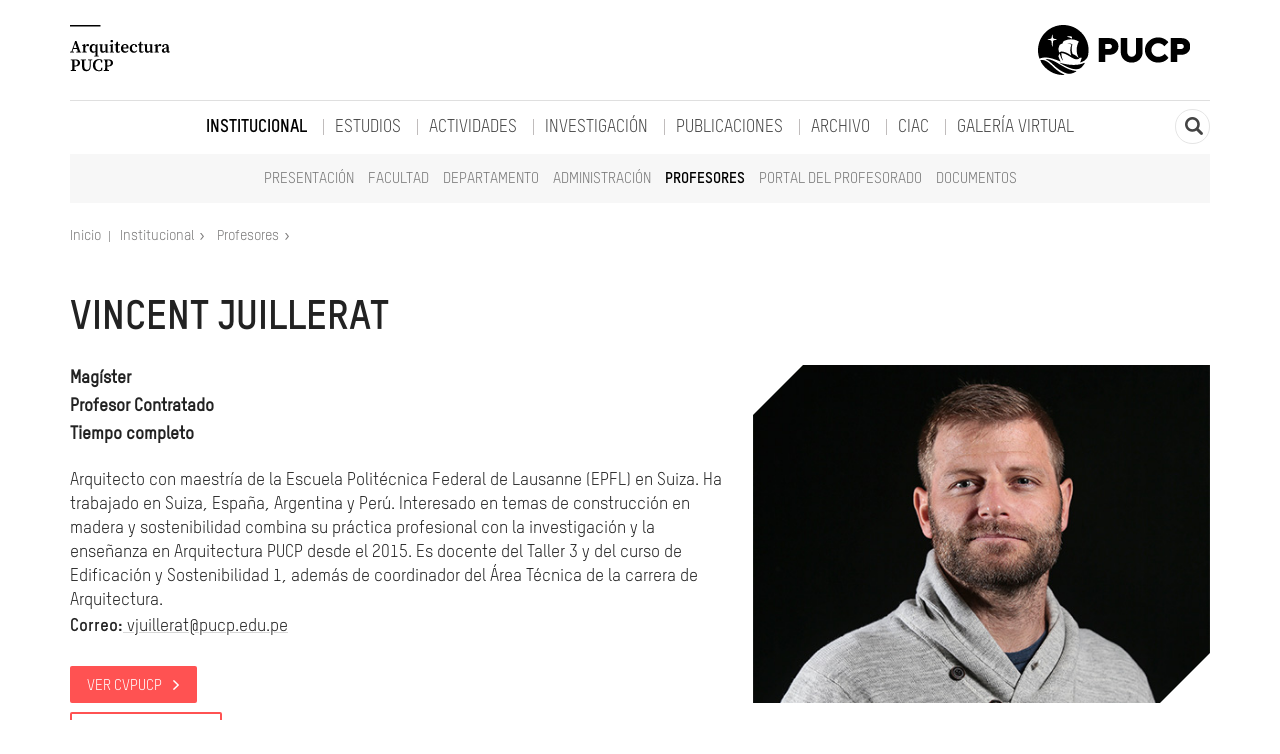

--- FILE ---
content_type: text/html; charset=UTF-8
request_url: https://arquitectura.pucp.edu.pe/institucional/profesores/vincent-juillerat/
body_size: 10631
content:
<!DOCTYPE html>
<html lang="es">
<head>
		<!-- Google Tag Manager -->
		<script>(function(w,d,s,l,i){w[l]=w[l]||[];w[l].push({'gtm.start':
		new Date().getTime(),event:'gtm.js'});var f=d.getElementsByTagName(s)[0],
		j=d.createElement(s),dl=l!='dataLayer'?'&l='+l:'';j.async=true;j.src=
		'https://www.googletagmanager.com/gtm.js?id='+i+dl;f.parentNode.insertBefore(j,f);
		})(window,document,'script','dataLayer','GTM-PTND4D');</script>
		<!-- End Google Tag Manager -->


    <meta charset="utf-8">
    <meta http-equiv="X-UA-Compatible" content="IE=edge">
    <meta name="viewport" content="width=device-width, initial-scale=1">

    <meta name="google-site-verification" content="BOdUGhI8p18YXQiyI1_2bT7j6x_Szz9am8U_GsH5_tY" />

        <link href="https://fonts.googleapis.com/css?family=Roboto+Slab|Source+Sans+Pro:300,400,400i,600,600i" rel="stylesheet" />
    <link href="https://arquitectura.pucp.edu.pe/wp-content/themes/arquipucp/bootstrap.min.css" rel="stylesheet">
    <link href="https://arquitectura.pucp.edu.pe/wp-content/themes/arquipucp/style.css" rel="stylesheet">
    <link href="https://assets.website-files.com/60b56cdf18d38e15ce088579/60c111551dc75d6dc896a30e_pucp-favicon.png" rel="shortcut icon" type="image/x-icon"/>
    <meta name='robots' content='index, follow, max-image-preview:large, max-snippet:-1, max-video-preview:-1' />
	<style>img:is([sizes="auto" i], [sizes^="auto," i]) { contain-intrinsic-size: 3000px 1500px }</style>
	
	<!-- This site is optimized with the Yoast SEO plugin v26.2 - https://yoast.com/wordpress/plugins/seo/ -->
	<title>Vincent Juillerat - Arquitectura PUCP</title>
	<link rel="canonical" href="https://arquitectura.pucp.edu.pe/institucional/profesores/vincent-juillerat/" />
	<meta property="og:locale" content="es_ES" />
	<meta property="og:type" content="article" />
	<meta property="og:title" content="Vincent Juillerat - Arquitectura PUCP" />
	<meta property="og:url" content="https://arquitectura.pucp.edu.pe/institucional/profesores/vincent-juillerat/" />
	<meta property="og:site_name" content="Arquitectura PUCP" />
	<meta property="article:modified_time" content="2024-05-28T00:02:19+00:00" />
	<meta property="og:image" content="https://arquitectura.pucp.edu.pe/wp-content/uploads/2018/06/Vincent-Jullerat-103.jpg" />
	<meta property="og:image:width" content="500" />
	<meta property="og:image:height" content="369" />
	<meta property="og:image:type" content="image/jpeg" />
	<meta name="twitter:card" content="summary_large_image" />
	<meta name="twitter:label1" content="Tiempo de lectura" />
	<meta name="twitter:data1" content="1 minuto" />
	<script type="application/ld+json" class="yoast-schema-graph">{"@context":"https://schema.org","@graph":[{"@type":"WebPage","@id":"https://arquitectura.pucp.edu.pe/institucional/profesores/vincent-juillerat/","url":"https://arquitectura.pucp.edu.pe/institucional/profesores/vincent-juillerat/","name":"Vincent Juillerat - Arquitectura PUCP","isPartOf":{"@id":"https://arquitectura.pucp.edu.pe/#website"},"primaryImageOfPage":{"@id":"https://arquitectura.pucp.edu.pe/institucional/profesores/vincent-juillerat/#primaryimage"},"image":{"@id":"https://arquitectura.pucp.edu.pe/institucional/profesores/vincent-juillerat/#primaryimage"},"thumbnailUrl":"https://arquitectura.pucp.edu.pe/wp-content/uploads/2018/06/Vincent-Jullerat-103.jpg","datePublished":"2018-06-25T16:05:49+00:00","dateModified":"2024-05-28T00:02:19+00:00","breadcrumb":{"@id":"https://arquitectura.pucp.edu.pe/institucional/profesores/vincent-juillerat/#breadcrumb"},"inLanguage":"es","potentialAction":[{"@type":"ReadAction","target":["https://arquitectura.pucp.edu.pe/institucional/profesores/vincent-juillerat/"]}]},{"@type":"ImageObject","inLanguage":"es","@id":"https://arquitectura.pucp.edu.pe/institucional/profesores/vincent-juillerat/#primaryimage","url":"https://arquitectura.pucp.edu.pe/wp-content/uploads/2018/06/Vincent-Jullerat-103.jpg","contentUrl":"https://arquitectura.pucp.edu.pe/wp-content/uploads/2018/06/Vincent-Jullerat-103.jpg","width":500,"height":369},{"@type":"BreadcrumbList","@id":"https://arquitectura.pucp.edu.pe/institucional/profesores/vincent-juillerat/#breadcrumb","itemListElement":[{"@type":"ListItem","position":1,"name":"Home","item":"https://arquitectura.pucp.edu.pe/"},{"@type":"ListItem","position":2,"name":"Vincent Juillerat"}]},{"@type":"WebSite","@id":"https://arquitectura.pucp.edu.pe/#website","url":"https://arquitectura.pucp.edu.pe/","name":"Arquitectura PUCP","description":"Máximo rigor académico y renovación permanente, con la responsabilidad de ser una facultad líder en la enseñanza de la arquitectura en el Perú","potentialAction":[{"@type":"SearchAction","target":{"@type":"EntryPoint","urlTemplate":"https://arquitectura.pucp.edu.pe/?s={search_term_string}"},"query-input":{"@type":"PropertyValueSpecification","valueRequired":true,"valueName":"search_term_string"}}],"inLanguage":"es"}]}</script>
	<!-- / Yoast SEO plugin. -->


<script type="text/javascript">
/* <![CDATA[ */
window._wpemojiSettings = {"baseUrl":"https:\/\/s.w.org\/images\/core\/emoji\/16.0.1\/72x72\/","ext":".png","svgUrl":"https:\/\/s.w.org\/images\/core\/emoji\/16.0.1\/svg\/","svgExt":".svg","source":{"concatemoji":"https:\/\/arquitectura.pucp.edu.pe\/wp-includes\/js\/wp-emoji-release.min.js?ver=6.8.3"}};
/*! This file is auto-generated */
!function(s,n){var o,i,e;function c(e){try{var t={supportTests:e,timestamp:(new Date).valueOf()};sessionStorage.setItem(o,JSON.stringify(t))}catch(e){}}function p(e,t,n){e.clearRect(0,0,e.canvas.width,e.canvas.height),e.fillText(t,0,0);var t=new Uint32Array(e.getImageData(0,0,e.canvas.width,e.canvas.height).data),a=(e.clearRect(0,0,e.canvas.width,e.canvas.height),e.fillText(n,0,0),new Uint32Array(e.getImageData(0,0,e.canvas.width,e.canvas.height).data));return t.every(function(e,t){return e===a[t]})}function u(e,t){e.clearRect(0,0,e.canvas.width,e.canvas.height),e.fillText(t,0,0);for(var n=e.getImageData(16,16,1,1),a=0;a<n.data.length;a++)if(0!==n.data[a])return!1;return!0}function f(e,t,n,a){switch(t){case"flag":return n(e,"\ud83c\udff3\ufe0f\u200d\u26a7\ufe0f","\ud83c\udff3\ufe0f\u200b\u26a7\ufe0f")?!1:!n(e,"\ud83c\udde8\ud83c\uddf6","\ud83c\udde8\u200b\ud83c\uddf6")&&!n(e,"\ud83c\udff4\udb40\udc67\udb40\udc62\udb40\udc65\udb40\udc6e\udb40\udc67\udb40\udc7f","\ud83c\udff4\u200b\udb40\udc67\u200b\udb40\udc62\u200b\udb40\udc65\u200b\udb40\udc6e\u200b\udb40\udc67\u200b\udb40\udc7f");case"emoji":return!a(e,"\ud83e\udedf")}return!1}function g(e,t,n,a){var r="undefined"!=typeof WorkerGlobalScope&&self instanceof WorkerGlobalScope?new OffscreenCanvas(300,150):s.createElement("canvas"),o=r.getContext("2d",{willReadFrequently:!0}),i=(o.textBaseline="top",o.font="600 32px Arial",{});return e.forEach(function(e){i[e]=t(o,e,n,a)}),i}function t(e){var t=s.createElement("script");t.src=e,t.defer=!0,s.head.appendChild(t)}"undefined"!=typeof Promise&&(o="wpEmojiSettingsSupports",i=["flag","emoji"],n.supports={everything:!0,everythingExceptFlag:!0},e=new Promise(function(e){s.addEventListener("DOMContentLoaded",e,{once:!0})}),new Promise(function(t){var n=function(){try{var e=JSON.parse(sessionStorage.getItem(o));if("object"==typeof e&&"number"==typeof e.timestamp&&(new Date).valueOf()<e.timestamp+604800&&"object"==typeof e.supportTests)return e.supportTests}catch(e){}return null}();if(!n){if("undefined"!=typeof Worker&&"undefined"!=typeof OffscreenCanvas&&"undefined"!=typeof URL&&URL.createObjectURL&&"undefined"!=typeof Blob)try{var e="postMessage("+g.toString()+"("+[JSON.stringify(i),f.toString(),p.toString(),u.toString()].join(",")+"));",a=new Blob([e],{type:"text/javascript"}),r=new Worker(URL.createObjectURL(a),{name:"wpTestEmojiSupports"});return void(r.onmessage=function(e){c(n=e.data),r.terminate(),t(n)})}catch(e){}c(n=g(i,f,p,u))}t(n)}).then(function(e){for(var t in e)n.supports[t]=e[t],n.supports.everything=n.supports.everything&&n.supports[t],"flag"!==t&&(n.supports.everythingExceptFlag=n.supports.everythingExceptFlag&&n.supports[t]);n.supports.everythingExceptFlag=n.supports.everythingExceptFlag&&!n.supports.flag,n.DOMReady=!1,n.readyCallback=function(){n.DOMReady=!0}}).then(function(){return e}).then(function(){var e;n.supports.everything||(n.readyCallback(),(e=n.source||{}).concatemoji?t(e.concatemoji):e.wpemoji&&e.twemoji&&(t(e.twemoji),t(e.wpemoji)))}))}((window,document),window._wpemojiSettings);
/* ]]> */
</script>
<style id='wp-emoji-styles-inline-css' type='text/css'>

	img.wp-smiley, img.emoji {
		display: inline !important;
		border: none !important;
		box-shadow: none !important;
		height: 1em !important;
		width: 1em !important;
		margin: 0 0.07em !important;
		vertical-align: -0.1em !important;
		background: none !important;
		padding: 0 !important;
	}
</style>
<link rel='stylesheet' id='wp-block-library-css' href='https://arquitectura.pucp.edu.pe/wp-includes/css/dist/block-library/style.min.css?ver=6.8.3' type='text/css' media='all' />
<style id='classic-theme-styles-inline-css' type='text/css'>
/*! This file is auto-generated */
.wp-block-button__link{color:#fff;background-color:#32373c;border-radius:9999px;box-shadow:none;text-decoration:none;padding:calc(.667em + 2px) calc(1.333em + 2px);font-size:1.125em}.wp-block-file__button{background:#32373c;color:#fff;text-decoration:none}
</style>
<style id='global-styles-inline-css' type='text/css'>
:root{--wp--preset--aspect-ratio--square: 1;--wp--preset--aspect-ratio--4-3: 4/3;--wp--preset--aspect-ratio--3-4: 3/4;--wp--preset--aspect-ratio--3-2: 3/2;--wp--preset--aspect-ratio--2-3: 2/3;--wp--preset--aspect-ratio--16-9: 16/9;--wp--preset--aspect-ratio--9-16: 9/16;--wp--preset--color--black: #000000;--wp--preset--color--cyan-bluish-gray: #abb8c3;--wp--preset--color--white: #ffffff;--wp--preset--color--pale-pink: #f78da7;--wp--preset--color--vivid-red: #cf2e2e;--wp--preset--color--luminous-vivid-orange: #ff6900;--wp--preset--color--luminous-vivid-amber: #fcb900;--wp--preset--color--light-green-cyan: #7bdcb5;--wp--preset--color--vivid-green-cyan: #00d084;--wp--preset--color--pale-cyan-blue: #8ed1fc;--wp--preset--color--vivid-cyan-blue: #0693e3;--wp--preset--color--vivid-purple: #9b51e0;--wp--preset--gradient--vivid-cyan-blue-to-vivid-purple: linear-gradient(135deg,rgba(6,147,227,1) 0%,rgb(155,81,224) 100%);--wp--preset--gradient--light-green-cyan-to-vivid-green-cyan: linear-gradient(135deg,rgb(122,220,180) 0%,rgb(0,208,130) 100%);--wp--preset--gradient--luminous-vivid-amber-to-luminous-vivid-orange: linear-gradient(135deg,rgba(252,185,0,1) 0%,rgba(255,105,0,1) 100%);--wp--preset--gradient--luminous-vivid-orange-to-vivid-red: linear-gradient(135deg,rgba(255,105,0,1) 0%,rgb(207,46,46) 100%);--wp--preset--gradient--very-light-gray-to-cyan-bluish-gray: linear-gradient(135deg,rgb(238,238,238) 0%,rgb(169,184,195) 100%);--wp--preset--gradient--cool-to-warm-spectrum: linear-gradient(135deg,rgb(74,234,220) 0%,rgb(151,120,209) 20%,rgb(207,42,186) 40%,rgb(238,44,130) 60%,rgb(251,105,98) 80%,rgb(254,248,76) 100%);--wp--preset--gradient--blush-light-purple: linear-gradient(135deg,rgb(255,206,236) 0%,rgb(152,150,240) 100%);--wp--preset--gradient--blush-bordeaux: linear-gradient(135deg,rgb(254,205,165) 0%,rgb(254,45,45) 50%,rgb(107,0,62) 100%);--wp--preset--gradient--luminous-dusk: linear-gradient(135deg,rgb(255,203,112) 0%,rgb(199,81,192) 50%,rgb(65,88,208) 100%);--wp--preset--gradient--pale-ocean: linear-gradient(135deg,rgb(255,245,203) 0%,rgb(182,227,212) 50%,rgb(51,167,181) 100%);--wp--preset--gradient--electric-grass: linear-gradient(135deg,rgb(202,248,128) 0%,rgb(113,206,126) 100%);--wp--preset--gradient--midnight: linear-gradient(135deg,rgb(2,3,129) 0%,rgb(40,116,252) 100%);--wp--preset--font-size--small: 13px;--wp--preset--font-size--medium: 20px;--wp--preset--font-size--large: 36px;--wp--preset--font-size--x-large: 42px;--wp--preset--spacing--20: 0.44rem;--wp--preset--spacing--30: 0.67rem;--wp--preset--spacing--40: 1rem;--wp--preset--spacing--50: 1.5rem;--wp--preset--spacing--60: 2.25rem;--wp--preset--spacing--70: 3.38rem;--wp--preset--spacing--80: 5.06rem;--wp--preset--shadow--natural: 6px 6px 9px rgba(0, 0, 0, 0.2);--wp--preset--shadow--deep: 12px 12px 50px rgba(0, 0, 0, 0.4);--wp--preset--shadow--sharp: 6px 6px 0px rgba(0, 0, 0, 0.2);--wp--preset--shadow--outlined: 6px 6px 0px -3px rgba(255, 255, 255, 1), 6px 6px rgba(0, 0, 0, 1);--wp--preset--shadow--crisp: 6px 6px 0px rgba(0, 0, 0, 1);}:where(.is-layout-flex){gap: 0.5em;}:where(.is-layout-grid){gap: 0.5em;}body .is-layout-flex{display: flex;}.is-layout-flex{flex-wrap: wrap;align-items: center;}.is-layout-flex > :is(*, div){margin: 0;}body .is-layout-grid{display: grid;}.is-layout-grid > :is(*, div){margin: 0;}:where(.wp-block-columns.is-layout-flex){gap: 2em;}:where(.wp-block-columns.is-layout-grid){gap: 2em;}:where(.wp-block-post-template.is-layout-flex){gap: 1.25em;}:where(.wp-block-post-template.is-layout-grid){gap: 1.25em;}.has-black-color{color: var(--wp--preset--color--black) !important;}.has-cyan-bluish-gray-color{color: var(--wp--preset--color--cyan-bluish-gray) !important;}.has-white-color{color: var(--wp--preset--color--white) !important;}.has-pale-pink-color{color: var(--wp--preset--color--pale-pink) !important;}.has-vivid-red-color{color: var(--wp--preset--color--vivid-red) !important;}.has-luminous-vivid-orange-color{color: var(--wp--preset--color--luminous-vivid-orange) !important;}.has-luminous-vivid-amber-color{color: var(--wp--preset--color--luminous-vivid-amber) !important;}.has-light-green-cyan-color{color: var(--wp--preset--color--light-green-cyan) !important;}.has-vivid-green-cyan-color{color: var(--wp--preset--color--vivid-green-cyan) !important;}.has-pale-cyan-blue-color{color: var(--wp--preset--color--pale-cyan-blue) !important;}.has-vivid-cyan-blue-color{color: var(--wp--preset--color--vivid-cyan-blue) !important;}.has-vivid-purple-color{color: var(--wp--preset--color--vivid-purple) !important;}.has-black-background-color{background-color: var(--wp--preset--color--black) !important;}.has-cyan-bluish-gray-background-color{background-color: var(--wp--preset--color--cyan-bluish-gray) !important;}.has-white-background-color{background-color: var(--wp--preset--color--white) !important;}.has-pale-pink-background-color{background-color: var(--wp--preset--color--pale-pink) !important;}.has-vivid-red-background-color{background-color: var(--wp--preset--color--vivid-red) !important;}.has-luminous-vivid-orange-background-color{background-color: var(--wp--preset--color--luminous-vivid-orange) !important;}.has-luminous-vivid-amber-background-color{background-color: var(--wp--preset--color--luminous-vivid-amber) !important;}.has-light-green-cyan-background-color{background-color: var(--wp--preset--color--light-green-cyan) !important;}.has-vivid-green-cyan-background-color{background-color: var(--wp--preset--color--vivid-green-cyan) !important;}.has-pale-cyan-blue-background-color{background-color: var(--wp--preset--color--pale-cyan-blue) !important;}.has-vivid-cyan-blue-background-color{background-color: var(--wp--preset--color--vivid-cyan-blue) !important;}.has-vivid-purple-background-color{background-color: var(--wp--preset--color--vivid-purple) !important;}.has-black-border-color{border-color: var(--wp--preset--color--black) !important;}.has-cyan-bluish-gray-border-color{border-color: var(--wp--preset--color--cyan-bluish-gray) !important;}.has-white-border-color{border-color: var(--wp--preset--color--white) !important;}.has-pale-pink-border-color{border-color: var(--wp--preset--color--pale-pink) !important;}.has-vivid-red-border-color{border-color: var(--wp--preset--color--vivid-red) !important;}.has-luminous-vivid-orange-border-color{border-color: var(--wp--preset--color--luminous-vivid-orange) !important;}.has-luminous-vivid-amber-border-color{border-color: var(--wp--preset--color--luminous-vivid-amber) !important;}.has-light-green-cyan-border-color{border-color: var(--wp--preset--color--light-green-cyan) !important;}.has-vivid-green-cyan-border-color{border-color: var(--wp--preset--color--vivid-green-cyan) !important;}.has-pale-cyan-blue-border-color{border-color: var(--wp--preset--color--pale-cyan-blue) !important;}.has-vivid-cyan-blue-border-color{border-color: var(--wp--preset--color--vivid-cyan-blue) !important;}.has-vivid-purple-border-color{border-color: var(--wp--preset--color--vivid-purple) !important;}.has-vivid-cyan-blue-to-vivid-purple-gradient-background{background: var(--wp--preset--gradient--vivid-cyan-blue-to-vivid-purple) !important;}.has-light-green-cyan-to-vivid-green-cyan-gradient-background{background: var(--wp--preset--gradient--light-green-cyan-to-vivid-green-cyan) !important;}.has-luminous-vivid-amber-to-luminous-vivid-orange-gradient-background{background: var(--wp--preset--gradient--luminous-vivid-amber-to-luminous-vivid-orange) !important;}.has-luminous-vivid-orange-to-vivid-red-gradient-background{background: var(--wp--preset--gradient--luminous-vivid-orange-to-vivid-red) !important;}.has-very-light-gray-to-cyan-bluish-gray-gradient-background{background: var(--wp--preset--gradient--very-light-gray-to-cyan-bluish-gray) !important;}.has-cool-to-warm-spectrum-gradient-background{background: var(--wp--preset--gradient--cool-to-warm-spectrum) !important;}.has-blush-light-purple-gradient-background{background: var(--wp--preset--gradient--blush-light-purple) !important;}.has-blush-bordeaux-gradient-background{background: var(--wp--preset--gradient--blush-bordeaux) !important;}.has-luminous-dusk-gradient-background{background: var(--wp--preset--gradient--luminous-dusk) !important;}.has-pale-ocean-gradient-background{background: var(--wp--preset--gradient--pale-ocean) !important;}.has-electric-grass-gradient-background{background: var(--wp--preset--gradient--electric-grass) !important;}.has-midnight-gradient-background{background: var(--wp--preset--gradient--midnight) !important;}.has-small-font-size{font-size: var(--wp--preset--font-size--small) !important;}.has-medium-font-size{font-size: var(--wp--preset--font-size--medium) !important;}.has-large-font-size{font-size: var(--wp--preset--font-size--large) !important;}.has-x-large-font-size{font-size: var(--wp--preset--font-size--x-large) !important;}
:where(.wp-block-post-template.is-layout-flex){gap: 1.25em;}:where(.wp-block-post-template.is-layout-grid){gap: 1.25em;}
:where(.wp-block-columns.is-layout-flex){gap: 2em;}:where(.wp-block-columns.is-layout-grid){gap: 2em;}
:root :where(.wp-block-pullquote){font-size: 1.5em;line-height: 1.6;}
</style>
<link rel="EditURI" type="application/rsd+xml" title="RSD" href="https://arquitectura.pucp.edu.pe/xmlrpc.php?rsd" />
<meta name="generator" content="WordPress 6.8.3" />
<link rel='shortlink' href='https://arquitectura.pucp.edu.pe/?p=4022' />
<link rel="alternate" title="oEmbed (JSON)" type="application/json+oembed" href="https://arquitectura.pucp.edu.pe/wp-json/oembed/1.0/embed?url=https%3A%2F%2Farquitectura.pucp.edu.pe%2Finstitucional%2Fprofesores%2Fvincent-juillerat%2F" />
<link rel="alternate" title="oEmbed (XML)" type="text/xml+oembed" href="https://arquitectura.pucp.edu.pe/wp-json/oembed/1.0/embed?url=https%3A%2F%2Farquitectura.pucp.edu.pe%2Finstitucional%2Fprofesores%2Fvincent-juillerat%2F&#038;format=xml" />
<script language="javascript" type="text/javascript">
			 var style = document.createElement("style");
			 style.type = "text/css";
			 style.id = "antiClickjack";
			 if ("cssText" in style){
			   style.cssText = "body{display:none !important;}";
			 }else{
			   style.innerHTML = "body{display:none !important;}";
			}
			document.getElementsByTagName("head")[0].appendChild(style);

			if (top.document.domain === document.domain) {
			 var antiClickjack = document.getElementById("antiClickjack");
			 antiClickjack.parentNode.removeChild(antiClickjack);
			} else {
			 top.location = self.location;
			}
		  </script><link rel="icon" href="https://arquitectura.pucp.edu.pe/wp-content/uploads/2020/09/cropped-isotipo.fw_.png" sizes="32x32" />
<link rel="icon" href="https://arquitectura.pucp.edu.pe/wp-content/uploads/2020/09/cropped-isotipo.fw_.png" sizes="192x192" />
<link rel="apple-touch-icon" href="https://arquitectura.pucp.edu.pe/wp-content/uploads/2020/09/cropped-isotipo.fw_.png" />
<meta name="msapplication-TileImage" content="https://arquitectura.pucp.edu.pe/wp-content/uploads/2020/09/cropped-isotipo.fw_.png" />
		<style type="text/css" id="wp-custom-css">
			.seccion-datos {
    margin-bottom: 20px!important;
    width: -webkit-fill-available!important;
}		</style>
		
    
    <link rel="apple-touch-icon" sizes="57x57" href="https://s3.amazonaws.com/files.pucp.edu.pe/pucp-general/img-header/favicon/apple-icon-57x57.png">
	<link rel="apple-touch-icon" sizes="60x60" href="https://s3.amazonaws.com/files.pucp.edu.pe/pucp-general/img-header/favicon/apple-icon-60x60.png">
	<link rel="apple-touch-icon" sizes="72x72" href="https://s3.amazonaws.com/files.pucp.edu.pe/pucp-general/img-header/favicon/apple-icon-72x72.png">
	<link rel="apple-touch-icon" sizes="76x76" href="https://s3.amazonaws.com/files.pucp.edu.pe/pucp-general/img-header/favicon/apple-icon-76x76.png">
	<link rel="apple-touch-icon" sizes="114x114" href="https://s3.amazonaws.com/files.pucp.edu.pe/pucp-general/img-header/favicon/apple-icon-114x114.png">
	<link rel="apple-touch-icon" sizes="120x120" href="https://s3.amazonaws.com/files.pucp.edu.pe/pucp-general/img-header/favicon/apple-icon-120x120.png">
	<link rel="apple-touch-icon" sizes="144x144" href="https://s3.amazonaws.com/files.pucp.edu.pe/pucp-general/img-header/favicon/apple-icon-144x144.png">
	<link rel="apple-touch-icon" sizes="152x152" href="https://s3.amazonaws.com/files.pucp.edu.pe/pucp-general/img-header/favicon/apple-icon-152x152.png">
	<link rel="apple-touch-icon" sizes="180x180" href="https://s3.amazonaws.com/files.pucp.edu.pe/pucp-general/img-header/favicon/apple-icon-180x180.png">
	<link rel="icon" type="image/png" sizes="192x192"  href="https://s3.amazonaws.com/files.pucp.edu.pe/pucp-general/img-header/favicon/android-icon-192x192.png">
	<link rel="icon" type="image/png" sizes="32x32" href="https://s3.amazonaws.com/files.pucp.edu.pe/pucp-general/img-header/favicon/favicon-32x32.png">
	<link rel="icon" type="image/png" sizes="96x96" href="https://s3.amazonaws.com/files.pucp.edu.pe/pucp-general/img-header/favicon/favicon-96x96.png">
	<link rel="icon" type="image/png" sizes="16x16" href="https://s3.amazonaws.com/files.pucp.edu.pe/pucp-general/img-header/favicon/favicon-16x16.png">
	<link rel="manifest" href="https://s3.amazonaws.com/files.pucp.edu.pe/pucp-general/img-header/favicon/manifest.json">
	<meta name="msapplication-TileColor" content="#ffffff">
	<meta name="msapplication-TileImage" content="https://s3.amazonaws.com/files.pucp.edu.pe/pucp-general/img-header/favicon/ms-icon-144x144.png">
	<meta name="theme-color" content="#ffffff">
    

    <!--[if lt IE 9]>
    <script src="https://oss.maxcdn.com/libs/html5shiv/3.7.0/html5shiv.js"></script>
    <script src="https://oss.maxcdn.com/libs/respond.js/1.4.2/respond.min.js"></script>
    <![endif]-->
    <style>
        .pagination > li > a, .pagination > li > span{
            padding: 6px 8px;
        }
        .int-temainv .icol img{
            height: auto;
        }
    </style>
</head>
<body>
<!-- Start of HubSpot Embed Code -->
<script type="text/javascript" id="hs-script-loader" async defer src="//js.hs-scripts.com/8698515.js"></script>
<!-- End of HubSpot Embed Code -->
		<!-- Google Tag Manager (noscript) -->
		<noscript><iframe src="https://www.googletagmanager.com/ns.html?id=GTM-PTND4D"
		height="0" width="0" style="display:none;visibility:hidden"></iframe></noscript>
		<!-- End Google Tag Manager (noscript) -->

		<script type="text/javascript">
			(function(i,s,o,g,r,a,m){i['GoogleAnalyticsObject']=r;i[r]=i[r]||function(){
				(i[r].q=i[r].q||[]).push(arguments)},i[r].l=1*new Date();a=s.createElement(o),
				m=s.getElementsByTagName(o)[0];a.async=1;a.src=g;m.parentNode.insertBefore(a,m)
			})(window,document,'script','//www.google-analytics.com/analytics.js','ga');
			ga('create', 'UA-21746497-1', 'auto');

			ga('send', 'pageview');
		</script>
		<!-- Global site tag (gtag.js) - Google Analytics -->


        
                    <style>
                        .wrapper-logos .logo-unidad img{
                            margin: 25px 20px 25px 0px;
                            height: 50px;
                        }
                        .wrapper-logos .logo-pucp img{
                            margin: 25px 20px 25px 0px;
                            height: 50px;
                            display: block;
                            background-size: auto auto;
                            background-size: 100%;
                            float: right;
                        }
                        @media (max-width: 768px){
                            .wrapper-logos .logo-pucp img{
                                float: left;
                                margin: 20px 20px 20px 5px;
                                height: 40px;
                            }
                        }
                        .logo-movil {
                            background: unset;
                            height: unset;
                        }
                        @media (max-width: 768px){
                            .logo-movil img{
                                margin: 20px 20px 20px 5px;
                                height: 40px;
                            }
                        }
                        @media (max-width: 768px){
                            .navbar-toggle {
                                margin-top: 26px;
                            }
                        }
                    </style>
                





<header>

    <div class="wrapper-logos">
        <div class="container">
            <div class="cab">
                <div class="row">
                                            <div class="col-sm-5 hidden-xs logo-unidad">
                            <a href="https://arquitectura.pucp.edu.pe/">
							  <img src="https://s3.amazonaws.com/files.pucp.edu.pe/pucp-general/img-header/arq_logo_unidad.svg" alt="" />
							</a>  
                        </div>
                        <div class="logos col-sm-7 col-xs-12 logo-pucp">
                            <a href="https://www.pucp.edu.pe" alt="Pontificia Universidad Católica del Perú" title="Pontificia Universidad Católica del Perú" target="_blank"><img src="https://s3.amazonaws.com/files.pucp.edu.pe/pucp-general/img-header/arq_logo_pucp.svg" alt="" /></a>
                        </div>
                                    </div>
            </div>
        </div>
    </div>
    <!--fin logo pucp-->

</header>

<div class="navbar navbar-inverse menu-prin">
    <div class="container">

        <!--hamburguesa-->
        <div class="row">
            <div class="navbar-header">
                <!--titulo unidad cuando está en móvil-->

                                    <a href="https://arquitectura.pucp.edu.pe/" class="logo-movil visible-xs">
                        <img src="https://s3.amazonaws.com/files.pucp.edu.pe/pucp-general/img-header/arq_logo_unidad_movil.svg" alt="">
                    </a>
                
                <button type="button" class="navbar-toggle collapsed" data-toggle="collapse" data-target="#menu-01" id="mob-menu-btn">
                    <!--<span class="sr-only">Desplegar navegación</span>-->
                    <span class="icon-bar"></span>
                    <span class="icon-bar"></span>
                    <span class="icon-bar"></span>
                </button>
            </div>
        </div>
        <!--fin hamburguesa-->

        <div class="collapse navbar-collapse" id="menu-01">
            <nav role="navigation">

                <!--inicio menu primario-->
                <ul id="nav navbar-nav" class="fullnav nav">

                                            <li class="dropdown open has-children">
                            <a href="https://arquitectura.pucp.edu.pe/institucional/" class="dropdown-toggle link">Institucional</a>
                            
                                                            <ul class="dropdown-menu" role="menu">
                                                                            <li class=""><a href="https://arquitectura.pucp.edu.pe/institucional/presentacion/">Presentación</a></li>
                                                                            <li class=""><a href="https://arquitectura.pucp.edu.pe/institucional/facultad/">Facultad</a></li>
                                                                            <li class=""><a href="https://arquitectura.pucp.edu.pe/institucional/departamento/">Departamento</a></li>
                                                                            <li class=""><a href="https://arquitectura.pucp.edu.pe/institucional/personal-administrativo/">Administración</a></li>
                                                                            <li class="active"><a href="https://arquitectura.pucp.edu.pe/institucional/profesores/">Profesores</a></li>
                                                                            <li class=""><a href="https://arquitectura.pucp.edu.pe/institucional/portal-del-profesorado/">Portal del profesorado</a></li>
                                                                            <li class=""><a href="https://arquitectura.pucp.edu.pe/institucional/documentos/">Documentos</a></li>
                                                                    </ul>
                                                    </li>
                                            <li class="dropdown  has-children">
                            <a href="https://arquitectura.pucp.edu.pe/estudios/" class="dropdown-toggle link">Estudios</a>
                            
                                                            <ul class="dropdown-menu" role="menu">
                                                                            <li class=""><a href="https://arquitectura.pucp.edu.pe/estudios/presentacion/">Presentación</a></li>
                                                                            <li class=""><a href="https://arquitectura.pucp.edu.pe/estudios/pregrado/">Pregrado</a></li>
                                                                            <li class=""><a href="https://arquitectura.pucp.edu.pe/estudios/posgrado/">Posgrado</a></li>
                                                                            <li class=""><a href="https://arquitectura.pucp.edu.pe/estudios/tramites-academicos/">Trámites</a></li>
                                                                            <li class=""><a href="https://arquitectura.pucp.edu.pe/estudios/matricula/">Matrícula</a></li>
                                                                            <li class=""><a href="https://arquitectura.pucp.edu.pe/estudios/recursos/">Recursos</a></li>
                                                                            <li class=""><a href="https://arquitectura.pucp.edu.pe/estudios/programacion-de-aulas/">Horarios</a></li>
                                                                            <li class=""><a href="https://arquitectura.pucp.edu.pe/estudios/internacionalizacion/">Internacionalización</a></li>
                                                                            <li class=""><a href="https://arquitectura.pucp.edu.pe/estudios/calendario-academico/">Calendario</a></li>
                                                                    </ul>
                                                    </li>
                                            <li class="dropdown  has-children">
                            <a href="https://arquitectura.pucp.edu.pe/actividades/" class="dropdown-toggle link">Actividades</a>
                            
                                                            <ul class="dropdown-menu" role="menu">
                                                                            <li class=""><a href="https://arquitectura.pucp.edu.pe/actividades/noticias/">Noticias</a></li>
                                                                            <li class=""><a href="https://arquitectura.pucp.edu.pe/actividades/eventos/">Eventos</a></li>
                                                                            <li class=""><a href="https://arquitectura.pucp.edu.pe/actividades/calendario/">Agenda</a></li>
                                                                    </ul>
                                                    </li>
                                            <li class="dropdown  has-children">
                            <a href="https://arquitectura.pucp.edu.pe/investigacion/" class="dropdown-toggle link">Investigación</a>
                            
                                                            <ul class="dropdown-menu" role="menu">
                                                                            <li class=""><a href="https://arquitectura.pucp.edu.pe/investigacion/ciac/">CIAC</a></li>
                                                                            <li class=""><a href="https://arquitectura.pucp.edu.pe/investigacion/grupos/">Grupos de investigación</a></li>
                                                                            <li class=""><a href="https://arquitectura.pucp.edu.pe/investigacion/temas/">Temas de investigación</a></li>
                                                                            <li class=""><a href="https://arquitectura.pucp.edu.pe/investigacion/proyectos/">Proyectos de investigación</a></li>
                                                                            <li class=""><a href="https://arquitectura.pucp.edu.pe/investigacion/centro-de-documentacion/">Centro de documentación</a></li>
                                                                            <li class=""><a href="https://arquitectura.pucp.edu.pe/investigacion/convocatorias-de-investigacion/">Convocatorias</a></li>
                                                                    </ul>
                                                    </li>
                                            <li class="dropdown  has-children">
                            <a href="https://arquitectura.pucp.edu.pe/publicaciones-arquitectura-pucp/" class="dropdown-toggle link">Publicaciones</a>
                            
                                                            <ul class="dropdown-menu" role="menu">
                                                                            <li class=""><a href="https://arquitectura.pucp.edu.pe/publicaciones-arquitectura-pucp/presentacion/">Presentación</a></li>
                                                                            <li class=""><a href="https://arquitectura.pucp.edu.pe/publicaciones-arquitectura-pucp/informacion/">Información</a></li>
                                                                            <li class=""><a href="https://arquitectura.pucp.edu.pe/publicaciones-arquitectura-pucp/catalogo/">Catálogo</a></li>
                                                                            <li class=""><a href="https://arquitectura.pucp.edu.pe/publicaciones-arquitectura-pucp/equipo/">Equipo</a></li>
                                                                    </ul>
                                                    </li>
                                            <li class="dropdown  has-children">
                            <a href="https://arquitectura.pucp.edu.pe/archivo-de-arquitectura-pucp/" class="dropdown-toggle link">Archivo</a>
                            
                                                            <ul class="dropdown-menu" role="menu">
                                                                            <li class=""><a href="https://arquitectura.pucp.edu.pe/archivo-de-arquitectura-pucp/presentacion2/">Presentación</a></li>
                                                                            <li class=""><a href="https://arquitectura.pucp.edu.pe/archivo-de-arquitectura-pucp/fondosdocumentales/">Fondos documentales</a></li>
                                                                            <li class=""><a href="https://arquitectura.pucp.edu.pe/archivo-de-arquitectura-pucp/contacto/">Servicios</a></li>
                                                                            <li class=""><a href="https://arquitectura.pucp.edu.pe/archivo-de-arquitectura-pucp/equipo/">Equipo</a></li>
                                                                    </ul>
                                                    </li>
                                            <li class="dropdown  ">
                            <a href="https://arquitectura.pucp.edu.pe/investigacion/ciac/" class="dropdown-toggle link">CIAC</a>
                            
                                                    </li>
                                            <li class="dropdown  ">
                            <a href="https://galeria-arquitectura.pucp.edu.pe" class="dropdown-toggle link">Galería Virtual</a>
                            
                                                    </li>
                                        <!--estudios-->
                </ul>
                <!--fin menu primario-->

                <div class="xredes text-right">
                   <!--  <a href="https://arquitectura.pucp.edu.pe/mapa-de-sitio/" class="hidden-xs"><img src="https://arquitectura.pucp.edu.pe/wp-content/themes/arquipucp/images/mapsite.png" /></a>
                    <a href="https://arquitectura.pucp.edu.pe/contactanos/" class="hidden-xs"><img src="https://arquitectura.pucp.edu.pe/wp-content/themes/arquipucp/images/mail.png" /></a> -->
                    <a id="search" href="javascript:MostrarOcultar('texto1');" class="hidden-xs js-btn">
                        <i class="lupa" aria-hidden="true"></i>
                    </a>

                    <!--buscador-->
                    <form class="cp_oculta js-fade fade-in is-paused hidden-xs" id="texto1" action="https://arquitectura.pucp.edu.pe">
                        <input name="s" id="query" placeholder="Buscar..." class="form-control" type="text" value="">
                    </form>
                    <!---->


                    <!--buscador en móvil-->
                    <li class="search-hidden visible-xs"><form action="https://arquitectura.pucp.edu.pe"><input name="s" placeholder="Buscar por" class="form-control searchx" type="text" value=""></form></li>
                </div>
                <!--fin xredes-->

            </nav>
        </div>

    </div>
</div>

<!--fin de cabecera-->

<main>
 
    

<!--breadcrumb-->
<div class="container">
    <ol class="breadcrumb clearfix">
        <li><a href="https://arquitectura.pucp.edu.pe">Inicio <span></span></a></li>
                <li><a href="https://arquitectura.pucp.edu.pe/institucional/">Institucional <span></span></a></li>
                <li><a href="https://arquitectura.pucp.edu.pe/institucional/profesores/">Profesores <span></span></a></li>
                    </ol>
</div>
<!--fin breadcrumb-->

    <!---->

    <div class="container">

        <h1>Vincent Juillerat</h1>

        <div class="formato">
            <div class="row">
                <div class="col-sm-5 mcol-der">
                    <div class="foto-profe">
                        <img width="500" height="369" src="https://arquitectura.pucp.edu.pe/wp-content/uploads/2018/06/Vincent-Jullerat-103.jpg" class="attachment-medium_large size-medium_large wp-post-image" alt="" decoding="async" fetchpriority="high" srcset="https://arquitectura.pucp.edu.pe/wp-content/uploads/2018/06/Vincent-Jullerat-103.jpg 500w, https://arquitectura.pucp.edu.pe/wp-content/uploads/2018/06/Vincent-Jullerat-103-300x221.jpg 300w" sizes="(max-width: 500px) 100vw, 500px" />                    </div>
                </div>
                <div class="col-sm-7 mcol-izq">
                    <div class="seccion-datos">
                        <p><strong>Magíster</strong></p>
                        <p><strong>Profesor Contratado</strong></p>
                                                    <p><strong>Tiempo completo</strong></p>
                                            </div>

                    <div>Arquitecto con maestría de la Escuela Politécnica Federal de Lausanne (EPFL) en Suiza. Ha trabajado en Suiza, España, Argentina y Perú. Interesado en temas de construcción en madera y sostenibilidad combina su práctica profesional con la investigación y la enseñanza en Arquitectura PUCP desde el 2015. Es docente del Taller 3 y del curso de Edificación y Sostenibilidad 1, además de coordinador del Área Técnica de la carrera de Arquitectura.</div>

                                        <p><strong>Correo:</strong><a href="mailto:vjuillerat@pucp.edu.pe"> vjuillerat@pucp.edu.pe</a></p>
                    
                                            <div class="espacio-arriba">
                            <div class="btn-rojo"><a href="http://www.pucp.edu.pe/profesor/vincent-juillerat-" target="_blank">ver cvpucp<span></span></a></div>
                            <!-- <div class="btn-ra"><a href="#" target="_blank">Inicio<span></span></a></div> -->
                            
                        </div>

                                            <div class="btn-ra"><a href="https://www.researchgate.net/profile/Vincent-Juillerat" target="_blank">ResearchGate<span></span></a></div><br>                                        <div class="btn-regresar">
                        <span></span><a href="https://arquitectura.pucp.edu.pe/institucional/profesores/">regresar</a>
                    </div>
                                    </div>

            </div>
        </div>
        <!--fin formato-->


    </div>
    <!--container-->

    <!--seccion compartir-->
<div class="container">
    <div class="share">
        <div class="row">
            <div class="compartir izq col-sm-6">
                <span>COMPARTIR VÍA:</span>
                <a href="//www.facebook.com/sharer/sharer.php?u=https%3A%2F%2Farquitectura.pucp.edu.pe%2Finstitucional%2Fprofesores%2Fvincent-juillerat%2F" class="share-fb"></a>
                <a href="//www.twitter.com/intent/tweet?url=https%3A%2F%2Farquitectura.pucp.edu.pe%2Finstitucional%2Fprofesores%2Fvincent-juillerat%2F&text=Vincent+Juillerat" class="share-tw"></a>
                <a href="//www.linkedin.com/shareArticle?mini=true&url=https%3A%2F%2Farquitectura.pucp.edu.pe%2Finstitucional%2Fprofesores%2Fvincent-juillerat%2F&title=Vincent+Juillerat" class="share-in"></a>
                <a href="http://www.addthis.com/bookmark.php" class="share-mas addthis_button_expanded"></a>
            </div>
            <div class="enviar text-right col-sm-6 hidden-xs">
                <span>ENVIAR A:</span>
                <a href="javascript: window.print();" class="send-print"></a>
                <a href="//pdfcrowd.com/url_to_pdf/?width=210mm&height=297mm" class="send-pdf"></a>
                <a href="http://www.addthis.com/bookmark.php" class="send-mail addthis_button_email"></a>
            </div>
        </div>
    </div>
</div>
<!--fin share las redes compartir-->

</main>
<!--fin de contenido principal-->

<footer class="zpie">

    <div class="container">
        <div class="row">

            <div class="foot">

                <div class="col-sm-4 item">
                    <h3>ENLACES DE INTERÉS</h3>
                                        <div class="fila">
                                                <div>
                            <a href="http://posgrado.pucp.edu.pe/" target="_blank">
                                Escuela de posgrado                            </a>
                        </div>
                                                <div>
                            <a href="http://www.cap.org.pe/cap/" target="_blank">
                                Colegio de Arquitectos del Perú                            </a>
                        </div>
                                            </div>
                                        <div class="fila">
                                                <div>
                            <a href="https://www.facebook.com/CIAC.PUCP/" target="_blank">
                                Facebook del CIAC                            </a>
                        </div>
                                                <div>
                            <a href="https://www.facebook.com/FAUPublicaciones-193187177368857/" target="_blank">
                                FAU Publicaciones                            </a>
                        </div>
                                            </div>
                                    </div>

                <div class="col-sm-4 item">
                    <h3>SERVICIOS PUCP</h3>

                                        <div class="fila">
                                                    <div><a href="http://campusvirtual.pucp.edu.pe/" target="_blank">Campus Virtual</a></div>                                                    <div><a href="http://intranet.pucp.edu.pe/" target="_blank">Correo PUCP</a></div>                                            </div>
                                        <div class="fila">
                                                    <div><a href="http://biblioteca.pucp.edu.pe/" target="_blank">Biblioteca</a></div>                                                    <div><a href="http://agenda.pucp.edu.pe/" target="_blank">Agenda PUCP</a></div>                                            </div>
                                        <div class="fila">
                                                    <div><a href="http://serviciodesalud.pucp.edu.pe/" target="_blank">Servicio de Salud</a></div>                                            </div>
                                    </div>

                <div class="col-sm-4 item">
                    <h3 class="mapasitio"><a class="mp" href="https://arquitectura.pucp.edu.pe/mapa-de-sitio">MAPA DEL SITIO</a></h3>
                    <h3 class="ctc">CONTACTO</h3>                                       
                                        <div class="fila0">
                        TELÉFONO: (51) 626-2000 , anexo 5581<br>PONTIFICIA UNIVERSIDAD CATOLICA DEL PERU <br>RUC: 20155945860<br                    </div>
                                                            <div class="fila-2">
                        <div class="btn-gris">
                            <a href="https://arquitectura.pucp.edu.pe/contactanos/">ENVIAR MENSAJE<span></span></a>
                        </div>
                        <div class="zredes text-right">
                                                            <a href="https://www.facebook.com/ARQPUCP/" target="_blank"><img src="https://arquitectura.pucp.edu.pe/wp-content/themes/arquipucp/images/icon-face.png" /></a>
                                                                                                                    <a href="https://www.youtube.com/channel/UCdx85CkPzqF9Oovl7EUT3aw/videos" target="_blank"><img src="https://arquitectura.pucp.edu.pe/wp-content/themes/arquipucp/images/icon-you.png" /></a>
                                                                                        <a href="http://linkedin.com/company/arquitectura-pucp" target="_blank"><img src="https://files.pucp.education/facultad/arquitectura/2022/10/13162049/linke.png" /></a>
                                                                                        <a href="https://www.instagram.com/arquitectura.pucp/" target="_blank"><img src="https://files.pucp.education/facultad/arquitectura/2022/10/13162050/instagram.png" /></a>
                                                    </div>
                    </div>
                </div>


            </div>
        </div>

        <p id="copy" class="text-center">
            Pontificia Universidad Católica del Perú |  Av. Universitaria N°1801, San Miguel, 15088, Lima - Perú<br />
            © 2018 Pontificia Universidad Católica del Perú - Todos los derechos reservados        </p>

    </div>

</footer>
<!--fin pie de página-->


<script src="https://arquitectura.pucp.edu.pe/wp-content/themes/arquipucp/js/jquery.js"></script>
<script src="https://arquitectura.pucp.edu.pe/wp-content/themes/arquipucp/js/bootstrap.min.js"></script>
<script src="https://arquitectura.pucp.edu.pe/wp-content/themes/arquipucp/js/jquery.matchHeight.js"></script>
<script src="https://arquitectura.pucp.edu.pe/wp-content/themes/arquipucp/js/masonry.pkgd.min.js"></script>
<script type="text/javascript" src="https://arquitectura.pucp.edu.pe/wp-content/themes/arquipucp/concat.js"></script>
<script type="speculationrules">
{"prefetch":[{"source":"document","where":{"and":[{"href_matches":"\/*"},{"not":{"href_matches":["\/wp-*.php","\/wp-admin\/*","\/wp-content\/uploads\/*","\/wp-content\/*","\/wp-content\/plugins\/*","\/wp-content\/themes\/arquipucp\/*","\/*\\?(.+)"]}},{"not":{"selector_matches":"a[rel~=\"nofollow\"]"}},{"not":{"selector_matches":".no-prefetch, .no-prefetch a"}}]},"eagerness":"conservative"}]}
</script>
<!-- Go to www.addthis.com/dashboard to customize your tools --> <script type="text/javascript" src="//s7.addthis.com/js/300/addthis_widget.js#pubid=ra-50ad106477ab3a3c"></script>
</body>
</html>
<!--
Performance optimized by W3 Total Cache. Learn more: https://www.boldgrid.com/w3-total-cache/


Served from: arquitectura.pucp.edu.pe @ 2026-01-20 13:46:35 by W3 Total Cache
-->

--- FILE ---
content_type: image/svg+xml
request_url: https://s3.amazonaws.com/files.pucp.edu.pe/pucp-general/img-header/arq_logo_unidad.svg
body_size: 13483
content:
<svg width="110" height="49" viewBox="0 0 110 49" fill="none" xmlns="http://www.w3.org/2000/svg">
<path fill-rule="evenodd" clip-rule="evenodd" d="M30 1.5H0V0H30V1.5Z" fill="black"/>
<path d="M5.1 17.922L3.536 22.631H6.647L5.1 17.922ZM0.119 27V26.201L1.513 25.997L5.066 15.661H6.46L10.013 26.082L11.169 26.218V27H6.256V26.218L7.752 26.031L6.936 23.515H3.23L2.414 25.98L3.893 26.201V27H0.119ZM11.9671 27V26.303L13.0551 26.099C13.0664 25.6683 13.0721 25.2093 13.0721 24.722C13.0721 24.2233 13.0721 23.7927 13.0721 23.43V22.529C13.0721 22.0643 13.0664 21.696 13.0551 21.424C13.0551 21.1407 13.0437 20.829 13.0211 20.489L11.8311 20.336V19.69L14.6701 18.619L14.9421 18.789L15.1121 20.795C15.3727 20.0923 15.7241 19.554 16.1661 19.18C16.6081 18.806 17.0501 18.619 17.4921 18.619C17.7981 18.619 18.0757 18.6983 18.3251 18.857C18.5857 19.0157 18.7557 19.2423 18.8351 19.537C18.8237 19.9563 18.7217 20.285 18.5291 20.523C18.3364 20.7497 18.0701 20.863 17.7301 20.863C17.3221 20.863 16.9367 20.659 16.5741 20.251L16.4211 20.081C15.8204 20.5797 15.3897 21.2823 15.1291 22.189V23.43C15.1291 23.7813 15.1291 24.2007 15.1291 24.688C15.1291 25.164 15.1347 25.6117 15.1461 26.031L16.5401 26.303V27H11.9671ZM21.4818 22.988C21.4818 24.0193 21.6744 24.7843 22.0598 25.283C22.4564 25.7817 22.9551 26.031 23.5558 26.031C23.8504 26.031 24.1224 25.9687 24.3718 25.844C24.6211 25.7193 24.8648 25.5323 25.1028 25.283V20.421C24.8194 20.1943 24.5531 20.0357 24.3038 19.945C24.0658 19.8543 23.8278 19.809 23.5898 19.809C23.0004 19.809 22.5018 20.0697 22.0938 20.591C21.6858 21.101 21.4818 21.9 21.4818 22.988ZM22.7398 27.238C22.0711 27.238 21.4761 27.068 20.9548 26.728C20.4448 26.388 20.0424 25.9063 19.7478 25.283C19.4531 24.6483 19.3058 23.8947 19.3058 23.022C19.3058 22.1267 19.4701 21.3503 19.7988 20.693C20.1388 20.0357 20.5864 19.5257 21.1418 19.163C21.7084 18.8003 22.3318 18.619 23.0118 18.619C23.4198 18.619 23.8051 18.704 24.1678 18.874C24.5418 19.0327 24.9044 19.3103 25.2558 19.707L26.8198 18.619L27.1938 18.789L27.1428 21.084V27.374C27.1428 27.816 27.1428 28.258 27.1428 28.7C27.1541 29.1533 27.1654 29.601 27.1768 30.043L28.2988 30.264V30.961H23.7768V30.264L25.1198 30.009C25.1311 29.567 25.1368 29.125 25.1368 28.683C25.1481 28.241 25.1538 27.8047 25.1538 27.374V26.065C24.8251 26.473 24.4624 26.7733 24.0658 26.966C23.6691 27.1473 23.2271 27.238 22.7398 27.238ZM35.1045 27.153L34.9685 25.657C34.1411 26.711 33.1778 27.238 32.0785 27.238C31.3758 27.238 30.8091 27.0113 30.3785 26.558C29.9591 26.0933 29.7551 25.3 29.7665 24.178L29.8345 19.979L28.7295 19.741V19.078L31.7045 18.721L31.9085 18.908L31.8235 21.288V24.11C31.8235 24.7447 31.9198 25.1923 32.1125 25.453C32.3165 25.7023 32.6055 25.827 32.9795 25.827C33.2968 25.827 33.6198 25.7363 33.9485 25.555C34.2885 25.3737 34.6115 25.1413 34.9175 24.858L34.9685 19.979L33.8975 19.741V19.112L36.8045 18.721L37.0255 18.908L36.9745 21.288V26.082L38.0115 26.303V27L35.1045 27.153ZM39.0098 27V26.303L40.1318 26.082C40.1432 25.6627 40.1488 25.2093 40.1488 24.722C40.1488 24.2233 40.1488 23.7927 40.1488 23.43V22.631C40.1488 22.1663 40.1432 21.781 40.1318 21.475C40.1318 21.1577 40.1205 20.829 40.0978 20.489L38.8908 20.336V19.69L41.9508 18.619L42.2228 18.789L42.1718 21.186V23.43C42.1718 23.7927 42.1718 24.2233 42.1718 24.722C42.1718 25.2093 42.1775 25.6683 42.1888 26.099L43.2258 26.303V27H39.0098ZM41.1518 17.038C40.7892 17.038 40.4832 16.9247 40.2338 16.698C39.9845 16.4713 39.8598 16.1823 39.8598 15.831C39.8598 15.4683 39.9845 15.1737 40.2338 14.947C40.4832 14.7203 40.7892 14.607 41.1518 14.607C41.5145 14.607 41.8148 14.7203 42.0528 14.947C42.3022 15.1737 42.4268 15.4683 42.4268 15.831C42.4268 16.1823 42.3022 16.4713 42.0528 16.698C41.8148 16.9247 41.5145 17.038 41.1518 17.038ZM47.2657 27.238C46.5857 27.238 46.053 27.068 45.6677 26.728C45.2824 26.388 45.0897 25.844 45.0897 25.096C45.0897 24.8353 45.0897 24.5917 45.0897 24.365C45.101 24.127 45.1067 23.8437 45.1067 23.515V19.894H43.8487V19.01L45.2257 18.84L45.8717 16.511H47.2487L47.1807 18.857H49.2207V19.894H47.1637V24.909C47.1637 25.3283 47.243 25.6343 47.4017 25.827C47.5717 26.0197 47.7927 26.116 48.0647 26.116C48.3707 26.116 48.7164 25.9743 49.1017 25.691L49.5097 26.116C49.2944 26.4673 48.9997 26.745 48.6257 26.949C48.2517 27.1417 47.7984 27.238 47.2657 27.238ZM54.1137 19.435C53.8417 19.435 53.5697 19.5257 53.2977 19.707C53.037 19.877 52.8103 20.1603 52.6177 20.557C52.4363 20.9537 52.323 21.492 52.2777 22.172H54.6067C55.0147 22.172 55.2867 22.087 55.4227 21.917C55.5587 21.747 55.6267 21.509 55.6267 21.203C55.6267 20.6817 55.4793 20.2567 55.1847 19.928C54.89 19.5993 54.533 19.435 54.1137 19.435ZM54.1137 27.238C53.3203 27.238 52.6233 27.068 52.0227 26.728C51.422 26.388 50.9517 25.9007 50.6117 25.266C50.2717 24.62 50.1017 23.855 50.1017 22.971C50.1017 22.0643 50.2943 21.288 50.6797 20.642C51.0763 19.9847 51.5863 19.486 52.2097 19.146C52.8443 18.7947 53.5187 18.619 54.2327 18.619C54.9013 18.619 55.485 18.7607 55.9837 19.044C56.4823 19.3273 56.8677 19.724 57.1397 20.234C57.423 20.744 57.5647 21.3447 57.5647 22.036C57.5647 22.3987 57.5307 22.7103 57.4627 22.971H52.2607C52.306 23.9457 52.561 24.6767 53.0257 25.164C53.5017 25.6513 54.0967 25.895 54.8107 25.895C55.3093 25.895 55.7287 25.7987 56.0687 25.606C56.42 25.402 56.7373 25.1413 57.0207 24.824L57.5137 25.266C57.185 25.8893 56.7317 26.3767 56.1537 26.728C55.587 27.068 54.907 27.238 54.1137 27.238ZM62.8457 27.238C62.075 27.238 61.3837 27.0737 60.7717 26.745C60.1597 26.405 59.678 25.9177 59.3267 25.283C58.9867 24.637 58.8167 23.8607 58.8167 22.954C58.8167 22.036 59.0093 21.254 59.3947 20.608C59.7913 19.962 60.3127 19.469 60.9587 19.129C61.6047 18.789 62.3073 18.619 63.0667 18.619C63.622 18.619 64.1207 18.7267 64.5627 18.942C65.016 19.146 65.3787 19.4237 65.6507 19.775C65.934 20.1263 66.104 20.523 66.1607 20.965C66.0247 21.4637 65.7017 21.713 65.1917 21.713C64.557 21.713 64.1887 21.3163 64.0867 20.523L63.8657 19.503C63.7637 19.4803 63.6617 19.4633 63.5597 19.452C63.4577 19.4407 63.3557 19.435 63.2537 19.435C62.8457 19.435 62.466 19.554 62.1147 19.792C61.7747 20.0187 61.497 20.3757 61.2817 20.863C61.0663 21.3503 60.9587 21.968 60.9587 22.716C60.9587 23.7473 61.191 24.535 61.6557 25.079C62.1317 25.623 62.7493 25.895 63.5087 25.895C63.962 25.895 64.37 25.793 64.7327 25.589C65.0953 25.385 65.4013 25.1073 65.6507 24.756L66.1607 25.13C65.8773 25.8213 65.4523 26.3483 64.8857 26.711C64.3303 27.0623 63.6503 27.238 62.8457 27.238ZM70.2423 27.238C69.5623 27.238 69.0296 27.068 68.6443 26.728C68.2589 26.388 68.0663 25.844 68.0663 25.096C68.0663 24.8353 68.0663 24.5917 68.0663 24.365C68.0776 24.127 68.0833 23.8437 68.0833 23.515V19.894H66.8253V19.01L68.2023 18.84L68.8483 16.511H70.2253L70.1573 18.857H72.1973V19.894H70.1403V24.909C70.1403 25.3283 70.2196 25.6343 70.3783 25.827C70.5483 26.0197 70.7693 26.116 71.0413 26.116C71.3473 26.116 71.6929 25.9743 72.0783 25.691L72.4863 26.116C72.2709 26.4673 71.9763 26.745 71.6023 26.949C71.2283 27.1417 70.7749 27.238 70.2423 27.238ZM79.1318 27.153L78.9958 25.657C78.1685 26.711 77.2051 27.238 76.1058 27.238C75.4031 27.238 74.8365 27.0113 74.4058 26.558C73.9865 26.0933 73.7825 25.3 73.7938 24.178L73.8618 19.979L72.7568 19.741V19.078L75.7318 18.721L75.9358 18.908L75.8508 21.288V24.11C75.8508 24.7447 75.9471 25.1923 76.1398 25.453C76.3438 25.7023 76.6328 25.827 77.0068 25.827C77.3241 25.827 77.6471 25.7363 77.9758 25.555C78.3158 25.3737 78.6388 25.1413 78.9448 24.858L78.9958 19.979L77.9248 19.741V19.112L80.8318 18.721L81.0528 18.908L81.0018 21.288V26.082L82.0388 26.303V27L79.1318 27.153ZM83.0882 27V26.303L84.1762 26.099C84.1875 25.6683 84.1932 25.2093 84.1932 24.722C84.1932 24.2233 84.1932 23.7927 84.1932 23.43V22.529C84.1932 22.0643 84.1875 21.696 84.1762 21.424C84.1762 21.1407 84.1648 20.829 84.1422 20.489L82.9522 20.336V19.69L85.7912 18.619L86.0632 18.789L86.2332 20.795C86.4938 20.0923 86.8452 19.554 87.2872 19.18C87.7292 18.806 88.1712 18.619 88.6132 18.619C88.9192 18.619 89.1968 18.6983 89.4462 18.857C89.7068 19.0157 89.8768 19.2423 89.9562 19.537C89.9448 19.9563 89.8428 20.285 89.6502 20.523C89.4575 20.7497 89.1912 20.863 88.8512 20.863C88.4432 20.863 88.0578 20.659 87.6952 20.251L87.5422 20.081C86.9415 20.5797 86.5108 21.2823 86.2502 22.189V23.43C86.2502 23.7813 86.2502 24.2007 86.2502 24.688C86.2502 25.164 86.2558 25.6117 86.2672 26.031L87.6612 26.303V27H83.0882ZM96.803 27.204C96.3497 27.204 95.9814 27.0907 95.698 26.864C95.4147 26.6373 95.222 26.3257 95.12 25.929C94.7007 26.3597 94.321 26.6883 93.981 26.915C93.641 27.1303 93.199 27.238 92.655 27.238C92.0204 27.238 91.482 27.0567 91.04 26.694C90.6094 26.32 90.394 25.7873 90.394 25.096C90.394 24.7333 90.479 24.399 90.649 24.093C90.819 23.7757 91.1194 23.481 91.55 23.209C91.992 22.937 92.621 22.6707 93.437 22.41C93.6637 22.3307 93.9187 22.2513 94.202 22.172C94.4854 22.0927 94.7744 22.0133 95.069 21.934V21.458C95.069 20.6647 94.9557 20.132 94.729 19.86C94.5137 19.5767 94.1284 19.435 93.573 19.435C93.471 19.435 93.3577 19.4407 93.233 19.452C93.1197 19.4633 93.0007 19.4803 92.876 19.503L92.672 20.438C92.6267 20.846 92.5077 21.1463 92.315 21.339C92.1224 21.5317 91.8844 21.628 91.601 21.628C91.057 21.628 90.7397 21.373 90.649 20.863C90.751 20.183 91.1137 19.639 91.737 19.231C92.3717 18.823 93.2047 18.619 94.236 18.619C95.222 18.619 95.9417 18.857 96.395 19.333C96.8484 19.7977 97.075 20.5853 97.075 21.696V25.402C97.075 25.912 97.2394 26.167 97.568 26.167C97.7834 26.167 97.9817 26.0423 98.163 25.793L98.554 26.133C98.35 26.5183 98.1064 26.796 97.823 26.966C97.551 27.1247 97.211 27.204 96.803 27.204ZM92.383 24.739C92.383 25.181 92.4964 25.504 92.723 25.708C92.961 25.9007 93.25 25.997 93.59 25.997C93.7827 25.997 93.9754 25.9517 94.168 25.861C94.3607 25.7703 94.661 25.5833 95.069 25.3V22.614C94.831 22.6933 94.6044 22.767 94.389 22.835C94.185 22.903 94.0094 22.9653 93.862 23.022C93.2954 23.2487 92.9044 23.5093 92.689 23.804C92.485 24.0987 92.383 24.4103 92.383 24.739ZM5.083 34.596H4.352C4.34067 35.3213 4.32933 36.0523 4.318 36.789C4.318 37.5257 4.318 38.2623 4.318 38.999V39.747H5.151C6.04633 39.747 6.698 39.5033 7.106 39.016C7.514 38.5287 7.718 37.8883 7.718 37.095C7.718 36.2903 7.497 35.6727 7.055 35.242C6.62433 34.8113 5.967 34.596 5.083 34.596ZM0.663 34.528V33.729H5.253C6.851 33.729 8.01833 34.0407 8.755 34.664C9.503 35.276 9.877 36.0863 9.877 37.095C9.877 37.7297 9.71833 38.319 9.401 38.863C9.095 39.3957 8.585 39.8207 7.871 40.138C7.16833 40.4553 6.21633 40.614 5.015 40.614H4.318C4.318 41.158 4.318 41.7133 4.318 42.28C4.32933 42.8467 4.34067 43.4303 4.352 44.031L5.899 44.201V45H0.663V44.201L2.091 44.048C2.11367 43.3453 2.125 42.6313 2.125 41.906C2.125 41.1807 2.125 40.4553 2.125 39.73V38.999C2.125 38.285 2.125 37.571 2.125 36.857C2.125 36.1317 2.11367 35.4063 2.091 34.681L0.663 34.528ZM17.7307 34.528V33.729H21.8107V34.528L20.3657 34.698V40.274C20.3657 41.464 20.1844 42.4273 19.8217 43.164C19.4704 43.9007 18.9774 44.439 18.3427 44.779C17.7081 45.119 16.9601 45.289 16.0987 45.289C15.2714 45.289 14.5404 45.136 13.9057 44.83C13.2711 44.524 12.7724 44.0367 12.4097 43.368C12.0471 42.6993 11.8657 41.8267 11.8657 40.75V38.897C11.8657 38.1943 11.8657 37.4917 11.8657 36.789C11.8657 36.075 11.8544 35.3667 11.8317 34.664L10.5057 34.528V33.729H15.6737V34.528L14.1097 34.698C14.0984 35.3893 14.0871 36.0863 14.0757 36.789C14.0757 37.4917 14.0757 38.1943 14.0757 38.897V40.223C14.0757 41.141 14.1777 41.872 14.3817 42.416C14.5857 42.9487 14.8804 43.334 15.2657 43.572C15.6624 43.7987 16.1384 43.912 16.6937 43.912C17.5664 43.912 18.2294 43.623 18.6827 43.045C19.1474 42.4557 19.3797 41.4583 19.3797 40.053V34.715L17.7307 34.528ZM28.3089 45.289C27.1982 45.289 26.2009 45.0567 25.3169 44.592C24.4442 44.116 23.7529 43.436 23.2429 42.552C22.7442 41.6567 22.4949 40.5913 22.4949 39.356C22.4949 38.1207 22.7555 37.061 23.2769 36.177C23.8095 35.293 24.5179 34.6187 25.4019 34.154C26.2972 33.678 27.2832 33.44 28.3599 33.44C28.9152 33.44 29.4705 33.5023 30.0259 33.627C30.5812 33.7517 31.1309 33.967 31.6749 34.273L31.7429 36.823H30.5699L30.1619 34.715C29.9125 34.579 29.6632 34.4827 29.4139 34.426C29.1645 34.3693 28.9152 34.341 28.6659 34.341C27.9859 34.341 27.3569 34.528 26.7789 34.902C26.2122 35.2647 25.7532 35.82 25.4019 36.568C25.0619 37.3047 24.8919 38.2397 24.8919 39.373C24.8919 40.495 25.0505 41.43 25.3679 42.178C25.6965 42.9147 26.1385 43.4643 26.6939 43.827C27.2492 44.1897 27.8725 44.371 28.5639 44.371C29.1419 44.371 29.7255 44.2407 30.3149 43.98L30.7229 41.906H31.8789L31.8109 44.439C31.3235 44.711 30.7852 44.9207 30.1959 45.068C29.6065 45.2153 28.9775 45.289 28.3089 45.289ZM37.5391 34.596H36.8081C36.7967 35.3213 36.7854 36.0523 36.7741 36.789C36.7741 37.5257 36.7741 38.2623 36.7741 38.999V39.747H37.6071C38.5024 39.747 39.1541 39.5033 39.5621 39.016C39.9701 38.5287 40.1741 37.8883 40.1741 37.095C40.1741 36.2903 39.9531 35.6727 39.5111 35.242C39.0804 34.8113 38.4231 34.596 37.5391 34.596ZM33.1191 34.528V33.729H37.7091C39.3071 33.729 40.4744 34.0407 41.2111 34.664C41.9591 35.276 42.3331 36.0863 42.3331 37.095C42.3331 37.7297 42.1744 38.319 41.8571 38.863C41.5511 39.3957 41.0411 39.8207 40.3271 40.138C39.6244 40.4553 38.6724 40.614 37.4711 40.614H36.7741C36.7741 41.158 36.7741 41.7133 36.7741 42.28C36.7854 42.8467 36.7967 43.4303 36.8081 44.031L38.3551 44.201V45H33.1191V44.201L34.5471 44.048C34.5697 43.3453 34.5811 42.6313 34.5811 41.906C34.5811 41.1807 34.5811 40.4553 34.5811 39.73V38.999C34.5811 38.285 34.5811 37.571 34.5811 36.857C34.5811 36.1317 34.5697 35.4063 34.5471 34.681L33.1191 34.528Z" fill="black"/>
</svg>
